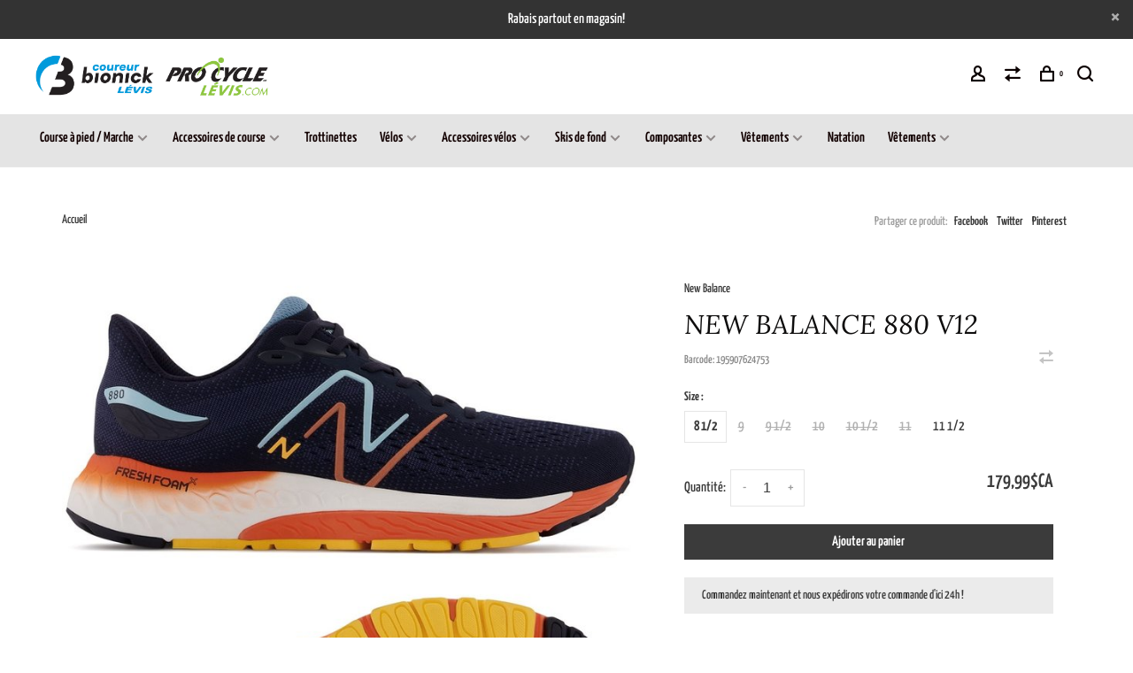

--- FILE ---
content_type: text/html;charset=utf-8
request_url: https://www.procycle-levis.com/new-balance-880-v12.html
body_size: 12887
content:
<!DOCTYPE html>
<html lang="fc">
 <head>
 
  
 <meta charset="utf-8"/>
<!-- [START] 'blocks/head.rain' -->
<!--

  (c) 2008-2026 Lightspeed Netherlands B.V.
  http://www.lightspeedhq.com
  Generated: 31-01-2026 @ 19:56:10

-->
<link rel="canonical" href="https://www.procycle-levis.com/new-balance-880-v12.html"/>
<link rel="alternate" href="https://www.procycle-levis.com/index.rss" type="application/rss+xml" title="Nouveaux produits"/>
<meta name="robots" content="noodp,noydir"/>
<meta property="og:url" content="https://www.procycle-levis.com/new-balance-880-v12.html?source=facebook"/>
<meta property="og:site_name" content="Procycle Lévis - Coureur Bionick Lévis"/>
<meta property="og:title" content="New Balance New Balance 880 V12"/>
<meta property="og:image" content="https://cdn.shoplightspeed.com/shops/642515/files/47218089/new-balance-new-balance-880-v12.jpg"/>
<!--[if lt IE 9]>
<script src="https://cdn.shoplightspeed.com/assets/html5shiv.js?2025-02-20"></script>
<![endif]-->
<!-- [END] 'blocks/head.rain' -->
  
  
  
  <meta property="og:title" content="New Balance 880 V12"/>
 <meta property="og:image" content="https://cdn.shoplightspeed.com/shops/642515/files/47218089/image.jpg"/> <meta property="og:url" content="https://www.procycle-levis.com/new-balance-880-v12.html"/>
  <meta property="product:brand" content="New Balance"> <meta property="product:availability" content="in stock"> <meta property="product:condition" content="new">
 <meta property="product:price:amount" content="179.99">
 <meta property="product:price:currency" content="CAD">
   <title>New Balance New Balance 880 V12 - Procycle Lévis - Coureur Bionick Lévis</title>
 <meta name="description" content="" />
 <meta name="keywords" content="New, Balance, New, Balance, 880, V12" />
 <meta http-equiv="X-UA-Compatible" content="ie=edge">
 <meta name="apple-mobile-web-app-capable" content="yes">
 <meta name="apple-mobile-web-app-status-bar-style" content="black">
 <meta name="viewport" content="width=device-width, initial-scale=1, maximum-scale=1, user-scalable=0"/>
 
  <link rel="shortcut icon" href="https://cdn.shoplightspeed.com/shops/642515/themes/9682/assets/favicon.ico?20251124200233" type="image/x-icon" />
 
 <link rel="preconnect" href="https://fonts.bunny.net">
<link href='//fonts.bunny.net/css?family=Yanone%20Kaffeesatz:400,400i,300,500,600,700,700i,800,900|Lora:400,400i,300,500,600,700,700i,800,900&display=swap' rel='stylesheet' type='text/css'>
   
 <link rel="preload" as="font" type="font/woff2" crossorigin href="https://cdn.shoplightspeed.com/shops/642515/themes/9682/assets/nucleo-mini.woff2?2026012223281720201228154125"/>
 
 <link rel='preload' as='style' href="https://cdn.shoplightspeed.com/assets/gui-2-0.css?2025-02-20" />
 <link rel="stylesheet" href="https://cdn.shoplightspeed.com/assets/gui-2-0.css?2025-02-20" />
 
 <link rel='preload' as='style' href="https://cdn.shoplightspeed.com/assets/gui-responsive-2-0.css?2025-02-20" /> 
 <link rel="stylesheet" href="https://cdn.shoplightspeed.com/assets/gui-responsive-2-0.css?2025-02-20" /> 
 
 <link rel="preload" as="style" href="https://cdn.shoplightspeed.com/shops/642515/themes/9682/assets/style.css?2026012223281720201228154125">
 <link rel="stylesheet" href="https://cdn.shoplightspeed.com/shops/642515/themes/9682/assets/style.css?2026012223281720201228154125">
 
 <link rel="preload" as="style" href="https://cdn.shoplightspeed.com/shops/642515/themes/9682/assets/settings.css?2026012223281720201228154125">
 <link rel="stylesheet" href="https://cdn.shoplightspeed.com/shops/642515/themes/9682/assets/settings.css?2026012223281720201228154125" />
 
 <link rel="preload" as="style" href="https://cdn.shoplightspeed.com/shops/642515/themes/9682/assets/custom.css?2026012223281720201228154125">
 <link rel="stylesheet" href="https://cdn.shoplightspeed.com/shops/642515/themes/9682/assets/custom.css?2026012223281720201228154125" />
 
 <link rel="preload" as="script" href="//ajax.googleapis.com/ajax/libs/jquery/3.0.0/jquery.min.js">
 <script src="//ajax.googleapis.com/ajax/libs/jquery/3.0.0/jquery.min.js"></script>
 <script>
 	if( !window.jQuery ) document.write('<script src="https://cdn.shoplightspeed.com/shops/642515/themes/9682/assets/jquery-3.0.0.min.js?2026012223281720201228154125"><\/script>');
 </script>
 
 <link rel="preload" as="script" href="//cdn.jsdelivr.net/npm/js-cookie@2/src/js.cookie.min.js">
 <script src="//cdn.jsdelivr.net/npm/js-cookie@2/src/js.cookie.min.js"></script>
 
 <link rel="preload" as="script" href="https://cdn.shoplightspeed.com/assets/gui.js?2025-02-20">
 <script src="https://cdn.shoplightspeed.com/assets/gui.js?2025-02-20"></script>
 
 <link rel="preload" as="script" href="https://cdn.shoplightspeed.com/assets/gui-responsive-2-0.js?2025-02-20">
 <script src="https://cdn.shoplightspeed.com/assets/gui-responsive-2-0.js?2025-02-20"></script>
 
 <link rel="preload" as="script" href="https://cdn.shoplightspeed.com/shops/642515/themes/9682/assets/scripts-min.js?2026012223281720201228154125">
 <script src="https://cdn.shoplightspeed.com/shops/642515/themes/9682/assets/scripts-min.js?2026012223281720201228154125"></script>
 
 <link rel="preconnect" href="https://ajax.googleapis.com">
		<link rel="preconnect" href="https://cdn.webshopapp.com/">
		<link rel="preconnect" href="https://cdn.webshopapp.com/">	
		<link rel="preconnect" href="https://fonts.googleapis.com">
		<link rel="preconnect" href="https://fonts.gstatic.com" crossorigin>
		<link rel="dns-prefetch" href="https://ajax.googleapis.com">
		<link rel="dns-prefetch" href="https://cdn.webshopapp.com/">
		<link rel="dns-prefetch" href="https://cdn.webshopapp.com/">	
		<link rel="dns-prefetch" href="https://fonts.googleapis.com">
		<link rel="dns-prefetch" href="https://fonts.gstatic.com" crossorigin>
 
    
  
  
 </head>
 <body class=" site-width-medium product-images-format-square title-mode-centered product-title-mode-left price-per-unit page-new-balance-new-balance-880-v12">
 
  
 <div class="page-content">
 
       
   	
    
     			  			    
     
     
 <script>
 var product_image_size = '526x526x1',
 product_image_size_mobile = '330x330x1',
 product_image_thumb = '132x132x1',
 product_in_stock_label = 'En stock',
 product_backorder_label = 'Livraison différée',
 		product_out_of_stock_label = 'En rupture de stock',
 product_multiple_variant_label = 'View all product options',
 show_variant_picker = 1,
 display_variant_picker_on = 'all',
 show_newsletter_promo_popup = 0,
 newsletter_promo_delay = '10000',
 newsletter_promo_hide_until = '7',
 notification_bar_hide_until = '0',
 		currency_format = 'C$',
   shop_lang = 'fc',
 number_format = '0,0.00',
 		shop_url = 'https://www.procycle-levis.com/',
 shop_id = '642515',
 	readmore = 'Lire plus';
 	search_url = "https://www.procycle-levis.com/search/",
  static_url = 'https://cdn.shoplightspeed.com/shops/642515/',
 search_empty = 'Aucun produit n’a été trouvé',
 view_all_results = 'Afficher tous les résultats',
 	priceStatus = 'enabled',
     mobileDevice = false;
 	</script>
			
 
<div class="mobile-nav-overlay"></div>

	<div class="top-bar top-bar-closeable" style="display: none;">Rabais partout en magasin!<a href="#" class="close-top-bar"><span class="nc-icon-mini ui-2_small-remove"></span></a></div>

<div class="header-wrapper">
<div class="header-sticky-placeholder"></div>

<header class="site-header site-header-lg mega-menu-header menu-bottom-layout header-sticky has-search-bar">
  <div class="site-header-main-wrapper">
    
    <a href="https://www.procycle-levis.com/" class="logo logo-lg ">
              <img src="https://cdn.shoplightspeed.com/shops/642515/themes/9682/v/336463/assets/logo.png?20210923202509" alt="Procycle Lévis - Coureur Bionick Lévis" class="logo-image">
                </a>

        
    
    <nav class="secondary-nav nav-style">
      <ul>
        
                
        
        
                 
        
        <li class="menu-item-desktop-only menu-item-account">
                    <a href="#" title="Compte" data-featherlight="#loginModal" data-featherlight-variant="featherlight-login"><span class="nc-icon-mini users_single-body"></span></a>
                  </li>

        
                <li class="hidden-xs menu-item-compare">
          <a href="https://www.procycle-levis.com/compare/" title="Comparer"><span class="nc-icon-mini arrows-1_direction-56"></span></a>
        </li>
        
        <li>
          <a href="#" title="Panier" class="cart-trigger"><span class="nc-icon-mini shopping_bag-20"></span><sup>0</sup></a>
        </li>

                	            <li class="search-trigger-item">
              <a href="#" title="Rechercher" class="search-trigger"><span class="nc-icon-mini ui-1_zoom"></span></a>
            </li>
        	                
      </ul>
      
                  <div class="search-header search-header-collapse">
        <form action="https://www.procycle-levis.com/search/" method="get" id="searchForm" class="ajax-enabled">
          <input type="text" name="q" autocomplete="off" value="" placeholder="Rechercher un produit">
          <a href="#" class="button button-sm" onclick="$('#searchForm').submit()"><span class="nc-icon-mini ui-1_zoom"></span><span class="nc-icon-mini loader_circle-04 spin"></span></a>
          <a href="#" class="search-close" title="Fermer"><span class="nc-icon-mini ui-1_simple-remove"></span></a>
          <div class="search-results"></div>
        </form>
      </div>
            
      <a class="burger" title="Menu">
        <span></span>
      </a>

    </nav>
  </div>
  
    	<div class="main-nav-wrapper">
      <nav class="main-nav nav-style">
  <ul>

        	
    
                  <li class="menu-item-category-3143790 has-child">
        <a href="https://www.procycle-levis.com/course-a-pied-marche/">Course à pied / Marche </a>
        <button class="mobile-menu-subopen"><span class="nc-icon-mini arrows-3_small-down"></span></button>                <ul class="">
                                <li class="subsubitem has-child">
              <a class="underline-hover" href="https://www.procycle-levis.com/course-a-pied-marche/homme/" title="Homme ">Homme </a>
              <button class="mobile-menu-subopen"><span class="nc-icon-mini arrows-3_small-down"></span></button>                            <ul class="">
                                  <li class="subsubitem">
                    <a class="underline-hover" href="https://www.procycle-levis.com/course-a-pied-marche/homme/chaussures-sentier/" title="Chaussures Sentier">Chaussures Sentier</a>
                  </li>
                                  <li class="subsubitem">
                    <a class="underline-hover" href="https://www.procycle-levis.com/course-a-pied-marche/homme/chaussures-route/" title="Chaussures Route ">Chaussures Route </a>
                  </li>
                                  <li class="subsubitem">
                    <a class="underline-hover" href="https://www.procycle-levis.com/course-a-pied-marche/homme/chaussures-hiver/" title="Chaussures Hiver ">Chaussures Hiver </a>
                  </li>
                              </ul>
                          </li>
                      <li class="subsubitem has-child">
              <a class="underline-hover" href="https://www.procycle-levis.com/course-a-pied-marche/femme/" title="Femme">Femme</a>
              <button class="mobile-menu-subopen"><span class="nc-icon-mini arrows-3_small-down"></span></button>                            <ul class="">
                                  <li class="subsubitem">
                    <a class="underline-hover" href="https://www.procycle-levis.com/course-a-pied-marche/femme/chaussures-sentier/" title="Chaussures Sentier ">Chaussures Sentier </a>
                  </li>
                                  <li class="subsubitem">
                    <a class="underline-hover" href="https://www.procycle-levis.com/course-a-pied-marche/femme/chaussures-route/" title="Chaussures Route ">Chaussures Route </a>
                  </li>
                                  <li class="subsubitem">
                    <a class="underline-hover" href="https://www.procycle-levis.com/course-a-pied-marche/femme/chaussures-hiver/" title="Chaussures Hiver ">Chaussures Hiver </a>
                  </li>
                              </ul>
                          </li>
                  </ul>
              </li>
            <li class="menu-item-category-2623910 has-child">
        <a href="https://www.procycle-levis.com/accessoires-de-course/">Accessoires de course</a>
        <button class="mobile-menu-subopen"><span class="nc-icon-mini arrows-3_small-down"></span></button>                <ul class="">
                                <li class="subsubitem">
              <a class="underline-hover" href="https://www.procycle-levis.com/accessoires-de-course/montres/" title="Montres">Montres</a>
                                        </li>
                      <li class="subsubitem">
              <a class="underline-hover" href="https://www.procycle-levis.com/accessoires-de-course/semelles-a-crampons/" title="Semelles à crampons">Semelles à crampons</a>
                                        </li>
                      <li class="subsubitem">
              <a class="underline-hover" href="https://www.procycle-levis.com/accessoires-de-course/veste-dhydratation/" title="Veste d&#039;hydratation">Veste d&#039;hydratation</a>
                                        </li>
                      <li class="subsubitem">
              <a class="underline-hover" href="https://www.procycle-levis.com/accessoires-de-course/support-telephone/" title="Support téléphone">Support téléphone</a>
                                        </li>
                      <li class="subsubitem">
              <a class="underline-hover" href="https://www.procycle-levis.com/accessoires-de-course/canicross/" title="Canicross">Canicross</a>
                                        </li>
                  </ul>
              </li>
            <li class="menu-item-category-3354566">
        <a href="https://www.procycle-levis.com/trottinettes/">Trottinettes</a>
                      </li>
            <li class="menu-item-category-2580936 has-child">
        <a href="https://www.procycle-levis.com/velos/">Vélos</a>
        <button class="mobile-menu-subopen"><span class="nc-icon-mini arrows-3_small-down"></span></button>                <ul class="">
                                <li class="subsubitem has-child">
              <a class="underline-hover" href="https://www.procycle-levis.com/velos/velos-electrique/" title="Vélos Électrique">Vélos Électrique</a>
              <button class="mobile-menu-subopen"><span class="nc-icon-mini arrows-3_small-down"></span></button>                            <ul class="">
                                  <li class="subsubitem">
                    <a class="underline-hover" href="https://www.procycle-levis.com/velos/velos-electrique/moteur-roue/" title="Moteur roue">Moteur roue</a>
                  </li>
                                  <li class="subsubitem">
                    <a class="underline-hover" href="https://www.procycle-levis.com/velos/velos-electrique/moteur-au-pedalier/" title="Moteur au pédalier">Moteur au pédalier</a>
                  </li>
                              </ul>
                          </li>
                      <li class="subsubitem">
              <a class="underline-hover" href="https://www.procycle-levis.com/velos/fatbikes/" title="Fatbikes">Fatbikes</a>
                                        </li>
                      <li class="subsubitem">
              <a class="underline-hover" href="https://www.procycle-levis.com/velos/hybride/" title="Hybride">Hybride</a>
                                        </li>
                      <li class="subsubitem has-child">
              <a class="underline-hover" href="https://www.procycle-levis.com/velos/route/" title="Route">Route</a>
              <button class="mobile-menu-subopen"><span class="nc-icon-mini arrows-3_small-down"></span></button>                            <ul class="">
                                  <li class="subsubitem">
                    <a class="underline-hover" href="https://www.procycle-levis.com/velos/route/endurance/" title="Endurance">Endurance</a>
                  </li>
                                  <li class="subsubitem">
                    <a class="underline-hover" href="https://www.procycle-levis.com/velos/route/performance/" title="Performance">Performance</a>
                  </li>
                                  <li class="subsubitem">
                    <a class="underline-hover" href="https://www.procycle-levis.com/velos/route/gravel-cyclocross/" title="Gravel / Cyclocross">Gravel / Cyclocross</a>
                  </li>
                                  <li class="subsubitem">
                    <a class="underline-hover" href="https://www.procycle-levis.com/velos/route/cyclotourisme/" title="Cyclotourisme">Cyclotourisme</a>
                  </li>
                              </ul>
                          </li>
                      <li class="subsubitem has-child">
              <a class="underline-hover" href="https://www.procycle-levis.com/velos/montagne/" title="Montagne">Montagne</a>
              <button class="mobile-menu-subopen"><span class="nc-icon-mini arrows-3_small-down"></span></button>                            <ul class="">
                                  <li class="subsubitem">
                    <a class="underline-hover" href="https://www.procycle-levis.com/velos/montagne/trail/" title="Trail">Trail</a>
                  </li>
                                  <li class="subsubitem">
                    <a class="underline-hover" href="https://www.procycle-levis.com/velos/montagne/enduro/" title="Enduro">Enduro</a>
                  </li>
                                  <li class="subsubitem">
                    <a class="underline-hover" href="https://www.procycle-levis.com/velos/montagne/double-suspensions/" title="Double Suspensions">Double Suspensions</a>
                  </li>
                                  <li class="subsubitem">
                    <a class="underline-hover" href="https://www.procycle-levis.com/velos/montagne/electrique/" title="Électrique">Électrique</a>
                  </li>
                              </ul>
                          </li>
                      <li class="subsubitem">
              <a class="underline-hover" href="https://www.procycle-levis.com/velos/bmx/" title="BMX">BMX</a>
                                        </li>
                      <li class="subsubitem has-child">
              <a class="underline-hover" href="https://www.procycle-levis.com/velos/enfants/" title="Enfants">Enfants</a>
              <button class="mobile-menu-subopen"><span class="nc-icon-mini arrows-3_small-down"></span></button>                            <ul class="">
                                  <li class="subsubitem">
                    <a class="underline-hover" href="https://www.procycle-levis.com/velos/enfants/10-po-12-po-trotter-sans-pedales/" title="10 po - 12 po (Trotter, sans pédales)">10 po - 12 po (Trotter, sans pédales)</a>
                  </li>
                                  <li class="subsubitem">
                    <a class="underline-hover" href="https://www.procycle-levis.com/velos/enfants/12-po-14-po-2-3-ans/" title="12 po &amp; 14 po (2-3 ans)">12 po &amp; 14 po (2-3 ans)</a>
                  </li>
                                  <li class="subsubitem">
                    <a class="underline-hover" href="https://www.procycle-levis.com/velos/enfants/16-po-4-6-ans/" title="16 po (4-6 ans)">16 po (4-6 ans)</a>
                  </li>
                                  <li class="subsubitem">
                    <a class="underline-hover" href="https://www.procycle-levis.com/velos/enfants/20-po-5-8-ans/" title="20 po (5-8 ans)">20 po (5-8 ans)</a>
                  </li>
                                  <li class="subsubitem">
                    <a class="underline-hover" href="https://www.procycle-levis.com/velos/enfants/24-po-8-11ans/" title="24 po (8-11ans)">24 po (8-11ans)</a>
                  </li>
                                  <li class="subsubitem">
                    <a class="underline-hover" href="https://www.procycle-levis.com/velos/enfants/26-po-10-14ans/" title="26 po (10-14ans)">26 po (10-14ans)</a>
                  </li>
                              </ul>
                          </li>
                      <li class="subsubitem has-child">
              <a class="underline-hover" href="https://www.procycle-levis.com/velos/usage/" title="Usagé">Usagé</a>
              <button class="mobile-menu-subopen"><span class="nc-icon-mini arrows-3_small-down"></span></button>                            <ul class="">
                                  <li class="subsubitem">
                    <a class="underline-hover" href="https://www.procycle-levis.com/velos/usage/enfant/" title="Enfant">Enfant</a>
                  </li>
                              </ul>
                          </li>
                      <li class="subsubitem">
              <a class="underline-hover" href="https://www.procycle-levis.com/velos/tricycle/" title="Tricycle">Tricycle</a>
                                        </li>
                  </ul>
              </li>
            <li class="menu-item-category-3218029 has-child">
        <a href="https://www.procycle-levis.com/accessoires-velos/">Accessoires vélos</a>
        <button class="mobile-menu-subopen"><span class="nc-icon-mini arrows-3_small-down"></span></button>                <ul class="">
                                <li class="subsubitem">
              <a class="underline-hover" href="https://www.procycle-levis.com/accessoires-velos/entreposage/" title="Entreposage">Entreposage</a>
                                        </li>
                      <li class="subsubitem">
              <a class="underline-hover" href="https://www.procycle-levis.com/accessoires-velos/protections-pour-cyclistes/" title="Protections pour cyclistes">Protections pour cyclistes</a>
                                        </li>
                      <li class="subsubitem has-child">
              <a class="underline-hover" href="https://www.procycle-levis.com/accessoires-velos/porte-velos-voiture/" title="Porte-vélos voiture">Porte-vélos voiture</a>
              <button class="mobile-menu-subopen"><span class="nc-icon-mini arrows-3_small-down"></span></button>                            <ul class="">
                                  <li class="subsubitem">
                    <a class="underline-hover" href="https://www.procycle-levis.com/accessoires-velos/porte-velos-voiture/sur-attache-remorque/" title="Sur attache-remorque">Sur attache-remorque</a>
                  </li>
                                  <li class="subsubitem">
                    <a class="underline-hover" href="https://www.procycle-levis.com/accessoires-velos/porte-velos-voiture/sur-toit/" title="Sur toit">Sur toit</a>
                  </li>
                                  <li class="subsubitem">
                    <a class="underline-hover" href="https://www.procycle-levis.com/accessoires-velos/porte-velos-voiture/sur-le-coffre/" title="Sur le coffre ">Sur le coffre </a>
                  </li>
                                  <li class="subsubitem">
                    <a class="underline-hover" href="https://www.procycle-levis.com/accessoires-velos/porte-velos-voiture/pieces-accessoires/" title="Pièces / accessoires">Pièces / accessoires</a>
                  </li>
                                  <li class="subsubitem">
                    <a class="underline-hover" href="https://www.procycle-levis.com/accessoires-velos/porte-velos-voiture/boite-de-camion/" title="Boite de camion">Boite de camion</a>
                  </li>
                              </ul>
                          </li>
                      <li class="subsubitem has-child">
              <a class="underline-hover" href="https://www.procycle-levis.com/accessoires-velos/bases-dentrainement/" title="Bases d&#039;entrainement">Bases d&#039;entrainement</a>
              <button class="mobile-menu-subopen"><span class="nc-icon-mini arrows-3_small-down"></span></button>                            <ul class="">
                                  <li class="subsubitem">
                    <a class="underline-hover" href="https://www.procycle-levis.com/accessoires-velos/bases-dentrainement/pieces-accessoires/" title="Pièces / Accessoires">Pièces / Accessoires</a>
                  </li>
                                  <li class="subsubitem">
                    <a class="underline-hover" href="https://www.procycle-levis.com/accessoires-velos/bases-dentrainement/bases-interactive-smart/" title="Bases Interactive / Smart">Bases Interactive / Smart</a>
                  </li>
                                  <li class="subsubitem">
                    <a class="underline-hover" href="https://www.procycle-levis.com/accessoires-velos/bases-dentrainement/bases-normale/" title="Bases normale">Bases normale</a>
                  </li>
                              </ul>
                          </li>
                      <li class="subsubitem has-child">
              <a class="underline-hover" href="https://www.procycle-levis.com/accessoires-velos/bequilles/" title="Béquilles">Béquilles</a>
              <button class="mobile-menu-subopen"><span class="nc-icon-mini arrows-3_small-down"></span></button>                            <ul class="">
                                  <li class="subsubitem">
                    <a class="underline-hover" href="https://www.procycle-levis.com/accessoires-velos/bequilles/16/" title="16">16</a>
                  </li>
                                  <li class="subsubitem">
                    <a class="underline-hover" href="https://www.procycle-levis.com/accessoires-velos/bequilles/20/" title="20">20</a>
                  </li>
                                  <li class="subsubitem">
                    <a class="underline-hover" href="https://www.procycle-levis.com/accessoires-velos/bequilles/24/" title="24">24</a>
                  </li>
                                  <li class="subsubitem">
                    <a class="underline-hover" href="https://www.procycle-levis.com/accessoires-velos/bequilles/centrales/" title="Centrales">Centrales</a>
                  </li>
                                  <li class="subsubitem">
                    <a class="underline-hover" href="https://www.procycle-levis.com/accessoires-velos/bequilles/ajustable-au-cadre/" title="Ajustable au cadre">Ajustable au cadre</a>
                  </li>
                              </ul>
                          </li>
                      <li class="subsubitem has-child">
              <a class="underline-hover" href="https://www.procycle-levis.com/accessoires-velos/bidons-et-porte-bidons/" title="Bidons et porte-bidons">Bidons et porte-bidons</a>
              <button class="mobile-menu-subopen"><span class="nc-icon-mini arrows-3_small-down"></span></button>                            <ul class="">
                                  <li class="subsubitem">
                    <a class="underline-hover" href="https://www.procycle-levis.com/accessoires-velos/bidons-et-porte-bidons/bidons/" title="Bidons">Bidons</a>
                  </li>
                                  <li class="subsubitem">
                    <a class="underline-hover" href="https://www.procycle-levis.com/accessoires-velos/bidons-et-porte-bidons/porte-bidons/" title="Porte-bidons">Porte-bidons</a>
                  </li>
                              </ul>
                          </li>
                      <li class="subsubitem">
              <a class="underline-hover" href="https://www.procycle-levis.com/accessoires-velos/cadenas/" title="Cadenas">Cadenas</a>
                                        </li>
                      <li class="subsubitem has-child">
              <a class="underline-hover" href="https://www.procycle-levis.com/accessoires-velos/casques/" title="Casques">Casques</a>
              <button class="mobile-menu-subopen"><span class="nc-icon-mini arrows-3_small-down"></span></button>                            <ul class="">
                                  <li class="subsubitem">
                    <a class="underline-hover" href="https://www.procycle-levis.com/accessoires-velos/casques/enfants/" title="Enfants">Enfants</a>
                  </li>
                                  <li class="subsubitem">
                    <a class="underline-hover" href="https://www.procycle-levis.com/accessoires-velos/casques/montagne-hybride/" title="Montagne/Hybride">Montagne/Hybride</a>
                  </li>
                                  <li class="subsubitem">
                    <a class="underline-hover" href="https://www.procycle-levis.com/accessoires-velos/casques/route/" title="Route">Route</a>
                  </li>
                                  <li class="subsubitem">
                    <a class="underline-hover" href="https://www.procycle-levis.com/accessoires-velos/casques/bmx/" title="BMX">BMX</a>
                  </li>
                                  <li class="subsubitem">
                    <a class="underline-hover" href="https://www.procycle-levis.com/accessoires-velos/casques/full-face/" title="Full Face">Full Face</a>
                  </li>
                              </ul>
                          </li>
                      <li class="subsubitem">
              <a class="underline-hover" href="https://www.procycle-levis.com/accessoires-velos/clochettes-klaxons/" title="Clochettes / Klaxons">Clochettes / Klaxons</a>
                                        </li>
                      <li class="subsubitem">
              <a class="underline-hover" href="https://www.procycle-levis.com/accessoires-velos/crochets-entreposage/" title="Crochets / entreposage">Crochets / entreposage</a>
                                        </li>
                      <li class="subsubitem">
              <a class="underline-hover" href="https://www.procycle-levis.com/accessoires-velos/ecouteurs/" title="Écouteurs">Écouteurs</a>
                                        </li>
                      <li class="subsubitem">
              <a class="underline-hover" href="https://www.procycle-levis.com/accessoires-velos/equipements-reflect/" title="Équipements réfléct.">Équipements réfléct.</a>
                                        </li>
                      <li class="subsubitem">
              <a class="underline-hover" href="https://www.procycle-levis.com/accessoires-velos/gardes-boues/" title="Gardes-boues">Gardes-boues</a>
                                        </li>
                      <li class="subsubitem">
              <a class="underline-hover" href="https://www.procycle-levis.com/accessoires-velos/lumieres/" title="Lumières">Lumières</a>
                                        </li>
                      <li class="subsubitem">
              <a class="underline-hover" href="https://www.procycle-levis.com/accessoires-velos/miroirs/" title="Miroirs">Miroirs</a>
                                        </li>
                      <li class="subsubitem">
              <a class="underline-hover" href="https://www.procycle-levis.com/accessoires-velos/nutrition/" title="Nutrition">Nutrition</a>
                                        </li>
                      <li class="subsubitem has-child">
              <a class="underline-hover" href="https://www.procycle-levis.com/accessoires-velos/odometres-et-gps/" title="Odomètres et GPS">Odomètres et GPS</a>
              <button class="mobile-menu-subopen"><span class="nc-icon-mini arrows-3_small-down"></span></button>                            <ul class="">
                                  <li class="subsubitem">
                    <a class="underline-hover" href="https://www.procycle-levis.com/accessoires-velos/odometres-et-gps/odometres/" title="Odomètres">Odomètres</a>
                  </li>
                                  <li class="subsubitem">
                    <a class="underline-hover" href="https://www.procycle-levis.com/accessoires-velos/odometres-et-gps/gps/" title="GPS">GPS</a>
                  </li>
                                  <li class="subsubitem">
                    <a class="underline-hover" href="https://www.procycle-levis.com/accessoires-velos/odometres-et-gps/piles-et-batteries/" title="Piles et batteries">Piles et batteries</a>
                  </li>
                              </ul>
                          </li>
                      <li class="subsubitem has-child">
              <a class="underline-hover" href="https://www.procycle-levis.com/accessoires-velos/outils/" title="Outils">Outils</a>
              <button class="mobile-menu-subopen"><span class="nc-icon-mini arrows-3_small-down"></span></button>                            <ul class="">
                                  <li class="subsubitem">
                    <a class="underline-hover" href="https://www.procycle-levis.com/accessoires-velos/outils/outils-chaine/" title="Outils Chaine">Outils Chaine</a>
                  </li>
                                  <li class="subsubitem">
                    <a class="underline-hover" href="https://www.procycle-levis.com/accessoires-velos/outils/outils-pedalier/" title="Outils pédalier">Outils pédalier</a>
                  </li>
                                  <li class="subsubitem">
                    <a class="underline-hover" href="https://www.procycle-levis.com/accessoires-velos/outils/outils-roues/" title="Outils roues">Outils roues</a>
                  </li>
                                  <li class="subsubitem">
                    <a class="underline-hover" href="https://www.procycle-levis.com/accessoires-velos/outils/huile-et-degraisseurs/" title="Huile et dégraisseurs">Huile et dégraisseurs</a>
                  </li>
                                  <li class="subsubitem">
                    <a class="underline-hover" href="https://www.procycle-levis.com/accessoires-velos/outils/multi-tools/" title="Multi-tools">Multi-tools</a>
                  </li>
                                  <li class="subsubitem">
                    <a class="underline-hover" href="https://www.procycle-levis.com/accessoires-velos/outils/outils-cassettes-roue-libre/" title="Outils Cassettes / Roue libre">Outils Cassettes / Roue libre</a>
                  </li>
                                  <li class="subsubitem">
                    <a class="underline-hover" href="https://www.procycle-levis.com/accessoires-velos/outils/outils-pneus-tubes/" title="Outils pneus / tubes">Outils pneus / tubes</a>
                  </li>
                                  <li class="subsubitem">
                    <a class="underline-hover" href="https://www.procycle-levis.com/accessoires-velos/outils/pieds-de-reparation/" title="Pieds de réparation">Pieds de réparation</a>
                  </li>
                                  <li class="subsubitem">
                    <a class="underline-hover" href="https://www.procycle-levis.com/accessoires-velos/outils/outils-de-nettoyage/" title="Outils de nettoyage">Outils de nettoyage</a>
                  </li>
                              </ul>
                          </li>
                      <li class="subsubitem">
              <a class="underline-hover" href="https://www.procycle-levis.com/accessoires-velos/paniers/" title="Paniers">Paniers</a>
                                        </li>
                      <li class="subsubitem">
              <a class="underline-hover" href="https://www.procycle-levis.com/accessoires-velos/porte-bagages/" title="Porte-bagages">Porte-bagages</a>
                                        </li>
                      <li class="subsubitem has-child">
              <a class="underline-hover" href="https://www.procycle-levis.com/accessoires-velos/pompe-co2-manometres/" title="Pompe / Co2 / Manomètres">Pompe / Co2 / Manomètres</a>
              <button class="mobile-menu-subopen"><span class="nc-icon-mini arrows-3_small-down"></span></button>                            <ul class="">
                                  <li class="subsubitem">
                    <a class="underline-hover" href="https://www.procycle-levis.com/accessoires-velos/pompe-co2-manometres/pompes-au-cadre/" title="Pompes au cadre">Pompes au cadre</a>
                  </li>
                                  <li class="subsubitem">
                    <a class="underline-hover" href="https://www.procycle-levis.com/accessoires-velos/pompe-co2-manometres/pompes-a-pied/" title="Pompes à pied">Pompes à pied</a>
                  </li>
                                  <li class="subsubitem">
                    <a class="underline-hover" href="https://www.procycle-levis.com/accessoires-velos/pompe-co2-manometres/systeme-co2/" title="Système Co2">Système Co2</a>
                  </li>
                                  <li class="subsubitem">
                    <a class="underline-hover" href="https://www.procycle-levis.com/accessoires-velos/pompe-co2-manometres/manometres/" title="Manomètres">Manomètres</a>
                  </li>
                                  <li class="subsubitem">
                    <a class="underline-hover" href="https://www.procycle-levis.com/accessoires-velos/pompe-co2-manometres/pompe-pour-amortisseur/" title="Pompe pour amortisseur">Pompe pour amortisseur</a>
                  </li>
                              </ul>
                          </li>
                      <li class="subsubitem">
              <a class="underline-hover" href="https://www.procycle-levis.com/accessoires-velos/protections-du-velo/" title="Protections du vélo">Protections du vélo</a>
                                        </li>
                      <li class="subsubitem has-child">
              <a class="underline-hover" href="https://www.procycle-levis.com/accessoires-velos/remorques-et-barre/" title="Remorques et barre">Remorques et barre</a>
              <button class="mobile-menu-subopen"><span class="nc-icon-mini arrows-3_small-down"></span></button>                            <ul class="">
                                  <li class="subsubitem">
                    <a class="underline-hover" href="https://www.procycle-levis.com/accessoires-velos/remorques-et-barre/barre-tandem/" title="Barre tandem">Barre tandem</a>
                  </li>
                                  <li class="subsubitem">
                    <a class="underline-hover" href="https://www.procycle-levis.com/accessoires-velos/remorques-et-barre/remorque/" title="Remorque">Remorque</a>
                  </li>
                                  <li class="subsubitem">
                    <a class="underline-hover" href="https://www.procycle-levis.com/accessoires-velos/remorques-et-barre/demi-velo/" title="Demi-vélo">Demi-vélo</a>
                  </li>
                                  <li class="subsubitem">
                    <a class="underline-hover" href="https://www.procycle-levis.com/accessoires-velos/remorques-et-barre/attache-a-velo-pour-chien/" title="Attache à vélo pour chien">Attache à vélo pour chien</a>
                  </li>
                                  <li class="subsubitem">
                    <a class="underline-hover" href="https://www.procycle-levis.com/accessoires-velos/remorques-et-barre/barre-dentrainement-pour-velo-enfant/" title="Barre d&#039;entraînement pour vélo enfant">Barre d&#039;entraînement pour vélo enfant</a>
                  </li>
                              </ul>
                          </li>
                      <li class="subsubitem has-child">
              <a class="underline-hover" href="https://www.procycle-levis.com/accessoires-velos/sacs-et-sacoches/" title="Sacs et sacoches">Sacs et sacoches</a>
              <button class="mobile-menu-subopen"><span class="nc-icon-mini arrows-3_small-down"></span></button>                            <ul class="">
                                  <li class="subsubitem">
                    <a class="underline-hover" href="https://www.procycle-levis.com/accessoires-velos/sacs-et-sacoches/sacs-de-selle/" title="Sacs de selle">Sacs de selle</a>
                  </li>
                                  <li class="subsubitem">
                    <a class="underline-hover" href="https://www.procycle-levis.com/accessoires-velos/sacs-et-sacoches/sacoches-de-cote/" title="Sacoches de côté">Sacoches de côté</a>
                  </li>
                                  <li class="subsubitem">
                    <a class="underline-hover" href="https://www.procycle-levis.com/accessoires-velos/sacs-et-sacoches/sacoches-sur-le-dessus/" title="Sacoches sur le dessus">Sacoches sur le dessus</a>
                  </li>
                                  <li class="subsubitem">
                    <a class="underline-hover" href="https://www.procycle-levis.com/accessoires-velos/sacs-et-sacoches/sac-de-guidon-et-de-cadre/" title="Sac de guidon et de cadre">Sac de guidon et de cadre</a>
                  </li>
                                  <li class="subsubitem">
                    <a class="underline-hover" href="https://www.procycle-levis.com/accessoires-velos/sacs-et-sacoches/sac-dhydratation/" title="Sac d&#039;hydratation">Sac d&#039;hydratation</a>
                  </li>
                                  <li class="subsubitem">
                    <a class="underline-hover" href="https://www.procycle-levis.com/accessoires-velos/sacs-et-sacoches/valises-de-transport/" title="Valises de transport">Valises de transport</a>
                  </li>
                              </ul>
                          </li>
                      <li class="subsubitem">
              <a class="underline-hover" href="https://www.procycle-levis.com/accessoires-velos/sieges-pour-enfant/" title="Sièges pour enfant">Sièges pour enfant</a>
                                        </li>
                      <li class="subsubitem">
              <a class="underline-hover" href="https://www.procycle-levis.com/accessoires-velos/soins-corporelles/" title="Soins corporelles">Soins corporelles</a>
                                        </li>
                  </ul>
              </li>
            <li class="menu-item-category-2605200 has-child">
        <a href="https://www.procycle-levis.com/skis-de-fond/">Skis de fond</a>
        <button class="mobile-menu-subopen"><span class="nc-icon-mini arrows-3_small-down"></span></button>                <ul class="">
                                <li class="subsubitem">
              <a class="underline-hover" href="https://www.procycle-levis.com/skis-de-fond/bottes/" title="Bottes">Bottes</a>
                                        </li>
                      <li class="subsubitem">
              <a class="underline-hover" href="https://www.procycle-levis.com/skis-de-fond/fixations/" title="Fixations">Fixations</a>
                                        </li>
                      <li class="subsubitem">
              <a class="underline-hover" href="https://www.procycle-levis.com/skis-de-fond/skis-a-peau/" title="Skis à peau">Skis à peau</a>
                                        </li>
                      <li class="subsubitem">
              <a class="underline-hover" href="https://www.procycle-levis.com/skis-de-fond/skis-skate/" title="Skis Skate">Skis Skate</a>
                                        </li>
                      <li class="subsubitem">
              <a class="underline-hover" href="https://www.procycle-levis.com/skis-de-fond/skis-ecaille/" title="Skis écaille">Skis écaille</a>
                                        </li>
                      <li class="subsubitem">
              <a class="underline-hover" href="https://www.procycle-levis.com/skis-de-fond/accessoires-ski-de-fond/" title="Accessoires ski de fond">Accessoires ski de fond</a>
                                        </li>
                      <li class="subsubitem">
              <a class="underline-hover" href="https://www.procycle-levis.com/skis-de-fond/skis-a-fartage/" title="Skis à fartage">Skis à fartage</a>
                                        </li>
                      <li class="subsubitem">
              <a class="underline-hover" href="https://www.procycle-levis.com/skis-de-fond/batons/" title="Batons">Batons</a>
                                        </li>
                  </ul>
              </li>
            <li class="menu-item-category-3211950 has-child">
        <a href="https://www.procycle-levis.com/composantes/">Composantes</a>
        <button class="mobile-menu-subopen"><span class="nc-icon-mini arrows-3_small-down"></span></button>                <ul class="">
                                <li class="subsubitem has-child">
              <a class="underline-hover" href="https://www.procycle-levis.com/composantes/cables-et-gaine-de-freins/" title="Cables et gaine de freins#">Cables et gaine de freins#</a>
              <button class="mobile-menu-subopen"><span class="nc-icon-mini arrows-3_small-down"></span></button>                            <ul class="">
                                  <li class="subsubitem">
                    <a class="underline-hover" href="https://www.procycle-levis.com/composantes/cables-et-gaine-de-freins/cables/" title="Cables">Cables</a>
                  </li>
                                  <li class="subsubitem">
                    <a class="underline-hover" href="https://www.procycle-levis.com/composantes/cables-et-gaine-de-freins/gaines/" title="Gaines">Gaines</a>
                  </li>
                                  <li class="subsubitem">
                    <a class="underline-hover" href="https://www.procycle-levis.com/composantes/cables-et-gaine-de-freins/embouts/" title="Embouts">Embouts</a>
                  </li>
                              </ul>
                          </li>
                      <li class="subsubitem has-child">
              <a class="underline-hover" href="https://www.procycle-levis.com/composantes/cables-et-gaines-de-vitesses/" title="Cables et gaines de vitesses#">Cables et gaines de vitesses#</a>
              <button class="mobile-menu-subopen"><span class="nc-icon-mini arrows-3_small-down"></span></button>                            <ul class="">
                                  <li class="subsubitem">
                    <a class="underline-hover" href="https://www.procycle-levis.com/composantes/cables-et-gaines-de-vitesses/cables/" title="Cables">Cables</a>
                  </li>
                                  <li class="subsubitem">
                    <a class="underline-hover" href="https://www.procycle-levis.com/composantes/cables-et-gaines-de-vitesses/gaines/" title="Gaines">Gaines</a>
                  </li>
                                  <li class="subsubitem">
                    <a class="underline-hover" href="https://www.procycle-levis.com/composantes/cables-et-gaines-de-vitesses/embouts/" title="Embouts">Embouts</a>
                  </li>
                              </ul>
                          </li>
                      <li class="subsubitem has-child">
              <a class="underline-hover" href="https://www.procycle-levis.com/composantes/cassettes-et-roues-libres/" title="Cassettes et roues libres#">Cassettes et roues libres#</a>
              <button class="mobile-menu-subopen"><span class="nc-icon-mini arrows-3_small-down"></span></button>                            <ul class="">
                                  <li class="subsubitem">
                    <a class="underline-hover" href="https://www.procycle-levis.com/composantes/cassettes-et-roues-libres/8-vitesses/" title="8 Vitesses">8 Vitesses</a>
                  </li>
                                  <li class="subsubitem">
                    <a class="underline-hover" href="https://www.procycle-levis.com/composantes/cassettes-et-roues-libres/7-vitesses/" title="7 Vitesses">7 Vitesses</a>
                  </li>
                                  <li class="subsubitem">
                    <a class="underline-hover" href="https://www.procycle-levis.com/composantes/cassettes-et-roues-libres/6-vitesses/" title="6 Vitesses">6 Vitesses</a>
                  </li>
                                  <li class="subsubitem">
                    <a class="underline-hover" href="https://www.procycle-levis.com/composantes/cassettes-et-roues-libres/5-vitesses/" title="5 Vitesses">5 Vitesses</a>
                  </li>
                                  <li class="subsubitem">
                    <a class="underline-hover" href="https://www.procycle-levis.com/composantes/cassettes-et-roues-libres/9-vitesses/" title="9 Vitesses">9 Vitesses</a>
                  </li>
                                  <li class="subsubitem">
                    <a class="underline-hover" href="https://www.procycle-levis.com/composantes/cassettes-et-roues-libres/10-vitesses/" title="10 Vitesses">10 Vitesses</a>
                  </li>
                                  <li class="subsubitem">
                    <a class="underline-hover" href="https://www.procycle-levis.com/composantes/cassettes-et-roues-libres/11-vitesses/" title="11 Vitesses">11 Vitesses</a>
                  </li>
                                  <li class="subsubitem">
                    <a class="underline-hover" href="https://www.procycle-levis.com/composantes/cassettes-et-roues-libres/12-vitesses/" title="12 Vitesses">12 Vitesses</a>
                  </li>
                                  <li class="subsubitem">
                    <a class="underline-hover" href="https://www.procycle-levis.com/composantes/cassettes-et-roues-libres/1-vitesses/" title="1 Vitesses">1 Vitesses</a>
                  </li>
                              </ul>
                          </li>
                      <li class="subsubitem has-child">
              <a class="underline-hover" href="https://www.procycle-levis.com/composantes/chaines/" title="Chaines#">Chaines#</a>
              <button class="mobile-menu-subopen"><span class="nc-icon-mini arrows-3_small-down"></span></button>                            <ul class="">
                                  <li class="subsubitem">
                    <a class="underline-hover" href="https://www.procycle-levis.com/composantes/chaines/6-7-8-vitesses/" title="6-7-8 vitesses">6-7-8 vitesses</a>
                  </li>
                                  <li class="subsubitem">
                    <a class="underline-hover" href="https://www.procycle-levis.com/composantes/chaines/1-vitesses/" title="1 vitesses">1 vitesses</a>
                  </li>
                                  <li class="subsubitem">
                    <a class="underline-hover" href="https://www.procycle-levis.com/composantes/chaines/9-vitesses/" title="9 vitesses">9 vitesses</a>
                  </li>
                                  <li class="subsubitem">
                    <a class="underline-hover" href="https://www.procycle-levis.com/composantes/chaines/10-vitesses/" title="10 vitesses">10 vitesses</a>
                  </li>
                                  <li class="subsubitem">
                    <a class="underline-hover" href="https://www.procycle-levis.com/composantes/chaines/11-vitesses/" title="11 vitesses">11 vitesses</a>
                  </li>
                                  <li class="subsubitem">
                    <a class="underline-hover" href="https://www.procycle-levis.com/composantes/chaines/12-vitesses/" title="12 vitesses">12 vitesses</a>
                  </li>
                                  <li class="subsubitem">
                    <a class="underline-hover" href="https://www.procycle-levis.com/composantes/chaines/maille-patente/" title="Maille-Patente">Maille-Patente</a>
                  </li>
                              </ul>
                          </li>
                      <li class="subsubitem has-child">
              <a class="underline-hover" href="https://www.procycle-levis.com/composantes/chambre-a-air/" title="Chambre à air#">Chambre à air#</a>
              <button class="mobile-menu-subopen"><span class="nc-icon-mini arrows-3_small-down"></span></button>                            <ul class="">
                                  <li class="subsubitem">
                    <a class="underline-hover" href="https://www.procycle-levis.com/composantes/chambre-a-air/accessoires-chambre-a-air/" title="Accessoires chambre à air#">Accessoires chambre à air#</a>
                  </li>
                                  <li class="subsubitem">
                    <a class="underline-hover" href="https://www.procycle-levis.com/composantes/chambre-a-air/12/" title="12">12</a>
                  </li>
                                  <li class="subsubitem">
                    <a class="underline-hover" href="https://www.procycle-levis.com/composantes/chambre-a-air/14/" title="14">14</a>
                  </li>
                                  <li class="subsubitem">
                    <a class="underline-hover" href="https://www.procycle-levis.com/composantes/chambre-a-air/16/" title="16">16</a>
                  </li>
                                  <li class="subsubitem">
                    <a class="underline-hover" href="https://www.procycle-levis.com/composantes/chambre-a-air/18/" title="18">18</a>
                  </li>
                                  <li class="subsubitem">
                    <a class="underline-hover" href="https://www.procycle-levis.com/composantes/chambre-a-air/20/" title="20">20</a>
                  </li>
                                  <li class="subsubitem">
                    <a class="underline-hover" href="https://www.procycle-levis.com/composantes/chambre-a-air/24/" title="24">24</a>
                  </li>
                                  <li class="subsubitem">
                    <a class="underline-hover" href="https://www.procycle-levis.com/composantes/chambre-a-air/26/" title="26">26</a>
                  </li>
                                  <li class="subsubitem">
                    <a class="underline-hover" href="https://www.procycle-levis.com/composantes/chambre-a-air/28-700c/" title="28 / 700C">28 / 700C</a>
                  </li>
                                  <li class="subsubitem">
                    <a class="underline-hover" href="https://www.procycle-levis.com/composantes/chambre-a-air/275/" title="27.5">27.5</a>
                  </li>
                                  <li class="subsubitem">
                    <a class="underline-hover" href="https://www.procycle-levis.com/composantes/chambre-a-air/29/" title="29">29</a>
                  </li>
                              </ul>
                          </li>
                      <li class="subsubitem has-child">
              <a class="underline-hover" href="https://www.procycle-levis.com/composantes/derailleurs/" title="Dérailleurs">Dérailleurs</a>
              <button class="mobile-menu-subopen"><span class="nc-icon-mini arrows-3_small-down"></span></button>                            <ul class="">
                                  <li class="subsubitem">
                    <a class="underline-hover" href="https://www.procycle-levis.com/composantes/derailleurs/derailleurs-arriere/" title="Dérailleurs arrière#">Dérailleurs arrière#</a>
                  </li>
                                  <li class="subsubitem">
                    <a class="underline-hover" href="https://www.procycle-levis.com/composantes/derailleurs/derailleurs-avant/" title="Dérailleurs avant#">Dérailleurs avant#</a>
                  </li>
                                  <li class="subsubitem">
                    <a class="underline-hover" href="https://www.procycle-levis.com/composantes/derailleurs/pattes-de-derailleur/" title="Pattes de dérailleur#">Pattes de dérailleur#</a>
                  </li>
                              </ul>
                          </li>
                      <li class="subsubitem has-child">
              <a class="underline-hover" href="https://www.procycle-levis.com/composantes/freins/" title="Freins#">Freins#</a>
              <button class="mobile-menu-subopen"><span class="nc-icon-mini arrows-3_small-down"></span></button>                            <ul class="">
                                  <li class="subsubitem">
                    <a class="underline-hover" href="https://www.procycle-levis.com/composantes/freins/disques/" title="Disques#">Disques#</a>
                  </li>
                              </ul>
                          </li>
                      <li class="subsubitem">
              <a class="underline-hover" href="https://www.procycle-levis.com/composantes/fourche-avant/" title="Fourche avant#">Fourche avant#</a>
                                        </li>
                      <li class="subsubitem">
              <a class="underline-hover" href="https://www.procycle-levis.com/composantes/jeu-de-direction/" title="Jeu de direction#">Jeu de direction#</a>
                                        </li>
                      <li class="subsubitem">
              <a class="underline-hover" href="https://www.procycle-levis.com/composantes/jeux-de-pedalier/" title="Jeux de pédalier#">Jeux de pédalier#</a>
                                        </li>
                      <li class="subsubitem">
              <a class="underline-hover" href="https://www.procycle-levis.com/composantes/guidon/" title="Guidon#">Guidon#</a>
                                        </li>
                      <li class="subsubitem">
              <a class="underline-hover" href="https://www.procycle-levis.com/composantes/leviers-de-freins/" title="Leviers de freins#">Leviers de freins#</a>
                                        </li>
                      <li class="subsubitem">
              <a class="underline-hover" href="https://www.procycle-levis.com/composantes/leviers-de-vitesses/" title="Leviers de vitesses#">Leviers de vitesses#</a>
                                        </li>
                      <li class="subsubitem">
              <a class="underline-hover" href="https://www.procycle-levis.com/composantes/lunettes/" title="Lunettes">Lunettes</a>
                                        </li>
                      <li class="subsubitem">
              <a class="underline-hover" href="https://www.procycle-levis.com/composantes/moyeux-cones-axes/" title="Moyeux / Cônes / Axes#">Moyeux / Cônes / Axes#</a>
                                        </li>
                      <li class="subsubitem has-child">
              <a class="underline-hover" href="https://www.procycle-levis.com/composantes/pedales-et-cale-pieds/" title="Pédales et cale-pieds">Pédales et cale-pieds</a>
              <button class="mobile-menu-subopen"><span class="nc-icon-mini arrows-3_small-down"></span></button>                            <ul class="">
                                  <li class="subsubitem">
                    <a class="underline-hover" href="https://www.procycle-levis.com/composantes/pedales-et-cale-pieds/pedales-a-clip/" title="Pédales à clip">Pédales à clip</a>
                  </li>
                                  <li class="subsubitem">
                    <a class="underline-hover" href="https://www.procycle-levis.com/composantes/pedales-et-cale-pieds/pedales-plate-forme-montagne/" title="Pédales plate-forme / Montagne">Pédales plate-forme / Montagne</a>
                  </li>
                                  <li class="subsubitem">
                    <a class="underline-hover" href="https://www.procycle-levis.com/composantes/pedales-et-cale-pieds/cale-pieds/" title="Cale-Pieds">Cale-Pieds</a>
                  </li>
                                  <li class="subsubitem">
                    <a class="underline-hover" href="https://www.procycle-levis.com/composantes/pedales-et-cale-pieds/pedales-regulieres/" title="Pédales régulières">Pédales régulières</a>
                  </li>
                                  <li class="subsubitem">
                    <a class="underline-hover" href="https://www.procycle-levis.com/composantes/pedales-et-cale-pieds/cales-fixation-clip/" title="Cales / fixation clip">Cales / fixation clip</a>
                  </li>
                              </ul>
                          </li>
                      <li class="subsubitem has-child">
              <a class="underline-hover" href="https://www.procycle-levis.com/composantes/pedaliers/" title="Pédaliers#">Pédaliers#</a>
              <button class="mobile-menu-subopen"><span class="nc-icon-mini arrows-3_small-down"></span></button>                            <ul class="">
                                  <li class="subsubitem">
                    <a class="underline-hover" href="https://www.procycle-levis.com/composantes/pedaliers/plateaux/" title="Plateaux#">Plateaux#</a>
                  </li>
                                  <li class="subsubitem">
                    <a class="underline-hover" href="https://www.procycle-levis.com/composantes/pedaliers/bras-de-pedalier/" title="Bras de pédalier#">Bras de pédalier#</a>
                  </li>
                              </ul>
                          </li>
                      <li class="subsubitem">
              <a class="underline-hover" href="https://www.procycle-levis.com/composantes/petites-roues-equilibre/" title="Petites roues équilibre">Petites roues équilibre</a>
                                        </li>
                      <li class="subsubitem has-child">
              <a class="underline-hover" href="https://www.procycle-levis.com/composantes/plaquettes-de-freins/" title="Plaquettes de freins#">Plaquettes de freins#</a>
              <button class="mobile-menu-subopen"><span class="nc-icon-mini arrows-3_small-down"></span></button>                            <ul class="">
                                  <li class="subsubitem">
                    <a class="underline-hover" href="https://www.procycle-levis.com/composantes/plaquettes-de-freins/freins-a-disque/" title="Freins à disque">Freins à disque</a>
                  </li>
                                  <li class="subsubitem">
                    <a class="underline-hover" href="https://www.procycle-levis.com/composantes/plaquettes-de-freins/freins-v-brake/" title="Freins V-Brake">Freins V-Brake</a>
                  </li>
                                  <li class="subsubitem">
                    <a class="underline-hover" href="https://www.procycle-levis.com/composantes/plaquettes-de-freins/freins-route/" title="Freins route">Freins route</a>
                  </li>
                              </ul>
                          </li>
                      <li class="subsubitem has-child">
              <a class="underline-hover" href="https://www.procycle-levis.com/composantes/pneus/" title="Pneus#">Pneus#</a>
              <button class="mobile-menu-subopen"><span class="nc-icon-mini arrows-3_small-down"></span></button>                            <ul class="">
                                  <li class="subsubitem">
                    <a class="underline-hover" href="https://www.procycle-levis.com/composantes/pneus/12/" title="12">12</a>
                  </li>
                                  <li class="subsubitem">
                    <a class="underline-hover" href="https://www.procycle-levis.com/composantes/pneus/14/" title="14">14</a>
                  </li>
                                  <li class="subsubitem">
                    <a class="underline-hover" href="https://www.procycle-levis.com/composantes/pneus/16/" title="16">16</a>
                  </li>
                                  <li class="subsubitem">
                    <a class="underline-hover" href="https://www.procycle-levis.com/composantes/pneus/18/" title="18">18</a>
                  </li>
                                  <li class="subsubitem">
                    <a class="underline-hover" href="https://www.procycle-levis.com/composantes/pneus/20/" title="20">20</a>
                  </li>
                                  <li class="subsubitem">
                    <a class="underline-hover" href="https://www.procycle-levis.com/composantes/pneus/24/" title="24">24</a>
                  </li>
                                  <li class="subsubitem">
                    <a class="underline-hover" href="https://www.procycle-levis.com/composantes/pneus/26/" title="26">26</a>
                  </li>
                                  <li class="subsubitem">
                    <a class="underline-hover" href="https://www.procycle-levis.com/composantes/pneus/28-700c/" title="28 / 700C">28 / 700C</a>
                  </li>
                                  <li class="subsubitem">
                    <a class="underline-hover" href="https://www.procycle-levis.com/composantes/pneus/275/" title="27.5">27.5</a>
                  </li>
                                  <li class="subsubitem">
                    <a class="underline-hover" href="https://www.procycle-levis.com/composantes/pneus/29/" title="29">29</a>
                  </li>
                              </ul>
                          </li>
                      <li class="subsubitem has-child">
              <a class="underline-hover" href="https://www.procycle-levis.com/composantes/poignees-et-guidolines/" title="Poignées et guidolines#">Poignées et guidolines#</a>
              <button class="mobile-menu-subopen"><span class="nc-icon-mini arrows-3_small-down"></span></button>                            <ul class="">
                                  <li class="subsubitem">
                    <a class="underline-hover" href="https://www.procycle-levis.com/composantes/poignees-et-guidolines/poignees/" title="Poignées">Poignées</a>
                  </li>
                                  <li class="subsubitem">
                    <a class="underline-hover" href="https://www.procycle-levis.com/composantes/poignees-et-guidolines/guidolines/" title="Guidolines">Guidolines</a>
                  </li>
                              </ul>
                          </li>
                      <li class="subsubitem">
              <a class="underline-hover" href="https://www.procycle-levis.com/composantes/potence/" title="Potence#">Potence#</a>
                                        </li>
                      <li class="subsubitem">
              <a class="underline-hover" href="https://www.procycle-levis.com/composantes/rayons/" title="Rayons#">Rayons#</a>
                                        </li>
                      <li class="subsubitem">
              <a class="underline-hover" href="https://www.procycle-levis.com/composantes/roues/" title="Roues#">Roues#</a>
                                        </li>
                      <li class="subsubitem has-child">
              <a class="underline-hover" href="https://www.procycle-levis.com/composantes/selle-et-couvres-selles/" title="Selle et couvres-selles">Selle et couvres-selles</a>
              <button class="mobile-menu-subopen"><span class="nc-icon-mini arrows-3_small-down"></span></button>                            <ul class="">
                                  <li class="subsubitem">
                    <a class="underline-hover" href="https://www.procycle-levis.com/composantes/selle-et-couvres-selles/selles-homme-unisexe/" title="Selles homme / Unisexe">Selles homme / Unisexe</a>
                  </li>
                                  <li class="subsubitem">
                    <a class="underline-hover" href="https://www.procycle-levis.com/composantes/selle-et-couvres-selles/selles-femme/" title="Selles femme">Selles femme</a>
                  </li>
                                  <li class="subsubitem">
                    <a class="underline-hover" href="https://www.procycle-levis.com/composantes/selle-et-couvres-selles/couvres-selles/" title="Couvres-selles">Couvres-selles</a>
                  </li>
                              </ul>
                          </li>
                      <li class="subsubitem">
              <a class="underline-hover" href="https://www.procycle-levis.com/composantes/suspensions-arriere-et-pieces/" title="Suspensions arrière et pièces#">Suspensions arrière et pièces#</a>
                                        </li>
                      <li class="subsubitem has-child">
              <a class="underline-hover" href="https://www.procycle-levis.com/composantes/systeme-de-conversion-electrique/" title="Système de conversion électrique#">Système de conversion électrique#</a>
              <button class="mobile-menu-subopen"><span class="nc-icon-mini arrows-3_small-down"></span></button>                            <ul class="">
                                  <li class="subsubitem">
                    <a class="underline-hover" href="https://www.procycle-levis.com/composantes/systeme-de-conversion-electrique/700/" title="700">700</a>
                  </li>
                                  <li class="subsubitem">
                    <a class="underline-hover" href="https://www.procycle-levis.com/composantes/systeme-de-conversion-electrique/26/" title="26">26</a>
                  </li>
                                  <li class="subsubitem">
                    <a class="underline-hover" href="https://www.procycle-levis.com/composantes/systeme-de-conversion-electrique/pieces/" title="Pièces">Pièces</a>
                  </li>
                              </ul>
                          </li>
                      <li class="subsubitem has-child">
              <a class="underline-hover" href="https://www.procycle-levis.com/composantes/tiges-de-selles/" title="Tiges de selles#">Tiges de selles#</a>
              <button class="mobile-menu-subopen"><span class="nc-icon-mini arrows-3_small-down"></span></button>                            <ul class="">
                                  <li class="subsubitem">
                    <a class="underline-hover" href="https://www.procycle-levis.com/composantes/tiges-de-selles/tiges-de-selles/" title="Tiges de selles">Tiges de selles</a>
                  </li>
                                  <li class="subsubitem">
                    <a class="underline-hover" href="https://www.procycle-levis.com/composantes/tiges-de-selles/collets-de-selles/" title="Collets de selles">Collets de selles</a>
                  </li>
                                  <li class="subsubitem">
                    <a class="underline-hover" href="https://www.procycle-levis.com/composantes/tiges-de-selles/chariots-de-selles/" title="Chariots de selles">Chariots de selles</a>
                  </li>
                                  <li class="subsubitem">
                    <a class="underline-hover" href="https://www.procycle-levis.com/composantes/tiges-de-selles/adapteur/" title="Adapteur">Adapteur</a>
                  </li>
                                  <li class="subsubitem">
                    <a class="underline-hover" href="https://www.procycle-levis.com/composantes/tiges-de-selles/collier/" title="Collier">Collier</a>
                  </li>
                              </ul>
                          </li>
                  </ul>
              </li>
            <li class="menu-item-category-2726225 has-child">
        <a href="https://www.procycle-levis.com/vetements/">Vêtements </a>
        <button class="mobile-menu-subopen"><span class="nc-icon-mini arrows-3_small-down"></span></button>                <ul class="">
                                <li class="subsubitem has-child">
              <a class="underline-hover" href="https://www.procycle-levis.com/vetements/homme-unisexe/" title="Homme / Unisexe">Homme / Unisexe</a>
              <button class="mobile-menu-subopen"><span class="nc-icon-mini arrows-3_small-down"></span></button>                            <ul class="">
                                  <li class="subsubitem">
                    <a class="underline-hover" href="https://www.procycle-levis.com/vetements/homme-unisexe/gants/" title="Gants">Gants</a>
                  </li>
                                  <li class="subsubitem">
                    <a class="underline-hover" href="https://www.procycle-levis.com/vetements/homme-unisexe/pantalons-cuissards/" title="Pantalons / cuissards">Pantalons / cuissards</a>
                  </li>
                                  <li class="subsubitem">
                    <a class="underline-hover" href="https://www.procycle-levis.com/vetements/homme-unisexe/manteaux/" title="Manteaux">Manteaux</a>
                  </li>
                                  <li class="subsubitem">
                    <a class="underline-hover" href="https://www.procycle-levis.com/vetements/homme-unisexe/maillots-t-shirts/" title="Maillots / T-Shirts">Maillots / T-Shirts</a>
                  </li>
                                  <li class="subsubitem">
                    <a class="underline-hover" href="https://www.procycle-levis.com/vetements/homme-unisexe/sous-vetements/" title="Sous-vêtements">Sous-vêtements</a>
                  </li>
                                  <li class="subsubitem">
                    <a class="underline-hover" href="https://www.procycle-levis.com/vetements/homme-unisexe/chausettes/" title="Chausettes">Chausettes</a>
                  </li>
                                  <li class="subsubitem">
                    <a class="underline-hover" href="https://www.procycle-levis.com/vetements/homme-unisexe/tuques/" title="Tuques">Tuques</a>
                  </li>
                                  <li class="subsubitem">
                    <a class="underline-hover" href="https://www.procycle-levis.com/vetements/homme-unisexe/casquettes/" title="Casquettes">Casquettes</a>
                  </li>
                                  <li class="subsubitem">
                    <a class="underline-hover" href="https://www.procycle-levis.com/vetements/homme-unisexe/rallonges-de-vetement/" title="Rallonges de vêtement">Rallonges de vêtement</a>
                  </li>
                              </ul>
                          </li>
                      <li class="subsubitem">
              <a class="underline-hover" href="https://www.procycle-levis.com/vetements/femme/" title="Femme">Femme</a>
                                        </li>
                      <li class="subsubitem has-child">
              <a class="underline-hover" href="https://www.procycle-levis.com/vetements/chaussures-velos/" title="Chaussures Vélos">Chaussures Vélos</a>
              <button class="mobile-menu-subopen"><span class="nc-icon-mini arrows-3_small-down"></span></button>                            <ul class="">
                                  <li class="subsubitem">
                    <a class="underline-hover" href="https://www.procycle-levis.com/vetements/chaussures-velos/chaussures-velos/" title="Chaussures vélos">Chaussures vélos</a>
                  </li>
                              </ul>
                          </li>
                  </ul>
              </li>
            <li class="menu-item-category-2741249">
        <a href="https://www.procycle-levis.com/natation/">Natation</a>
                      </li>
            <li class="menu-item-category-3397457 has-child">
        <a href="https://www.procycle-levis.com/vetements-3397457/">Vêtements</a>
        <button class="mobile-menu-subopen"><span class="nc-icon-mini arrows-3_small-down"></span></button>                <ul class="">
                                <li class="subsubitem has-child">
              <a class="underline-hover" href="https://www.procycle-levis.com/vetements/femme-3397458/" title="Femme">Femme</a>
              <button class="mobile-menu-subopen"><span class="nc-icon-mini arrows-3_small-down"></span></button>                            <ul class="">
                                  <li class="subsubitem">
                    <a class="underline-hover" href="https://www.procycle-levis.com/vetements/femme/pantalons-shorts/" title="Pantalons / Shorts">Pantalons / Shorts</a>
                  </li>
                                  <li class="subsubitem">
                    <a class="underline-hover" href="https://www.procycle-levis.com/vetements/femme/gants/" title="Gants">Gants</a>
                  </li>
                                  <li class="subsubitem">
                    <a class="underline-hover" href="https://www.procycle-levis.com/vetements/femme/manteaux/" title="Manteaux">Manteaux</a>
                  </li>
                                  <li class="subsubitem">
                    <a class="underline-hover" href="https://www.procycle-levis.com/vetements/femme/maillots-t-shirts/" title="Maillots /T-Shirts">Maillots /T-Shirts</a>
                  </li>
                                  <li class="subsubitem">
                    <a class="underline-hover" href="https://www.procycle-levis.com/vetements/femme/sous-vetements/" title="Sous-vêtements">Sous-vêtements</a>
                  </li>
                              </ul>
                          </li>
                  </ul>
              </li>
            
            	
            	
            	
            	
        

    <li class="menu-item-mobile-only m-t-30">
            <a href="#" title="Account" data-featherlight="#loginModal">Login / Register</a>
          </li>

    
         

  </ul>
</nav>      
        	</div>
    
</header>
  
</div>
 <div itemscope itemtype="http://schema.org/BreadcrumbList">
	<div itemprop="itemListElement" itemscope itemtype="http://schema.org/ListItem">
 <a itemprop="item" href="https://www.procycle-levis.com/"><span itemprop="name" content="Home"></span></a>
 <meta itemprop="position" content="1" />
 </div>
  	<div itemprop="itemListElement" itemscope itemtype="http://schema.org/ListItem">
 <a itemprop="item" href="https://www.procycle-levis.com/new-balance-880-v12.html"><span itemprop="name" content="New Balance 880 V12"></span></a>
 <meta itemprop="position" content="2" />
 </div>
 </div>

<div itemscope itemtype="https://schema.org/Product">
 <meta itemprop="name" content="New Balance New Balance 880 V12">
 <meta itemprop="url" content="https://www.procycle-levis.com/new-balance-880-v12.html">
 <meta itemprop="productID" content="85159828">
 <meta itemprop="brand" content="New Balance" />  <meta itemprop="image" content="https://cdn.shoplightspeed.com/shops/642515/files/47218089/300x250x2/new-balance-new-balance-880-v12.jpg" /> 
 <meta itemprop="gtin13" content="195907624753" />   <div itemprop="offers" itemscope itemtype="https://schema.org/Offer">
 <meta itemprop="priceCurrency" content="CAD">
 <meta itemprop="price" content="179.99" />
 <meta itemprop="itemCondition" itemtype="https://schema.org/OfferItemCondition" content="https://schema.org/NewCondition"/>
 	 <meta itemprop="availability" content="https://schema.org/InStock"/>
 <meta itemprop="inventoryLevel" content="1" />
  <meta itemprop="url" content="https://www.procycle-levis.com/new-balance-880-v12.html" /> </div>
  </div>
 <div class="cart-sidebar-container">
  <div class="cart-sidebar">
    <button class="cart-sidebar-close" aria-label="Close">✕</button>
    <div class="cart-sidebar-title">
      <h5>Panier</h5>
      <p><span class="item-qty"></span> Articles</p>
    </div>
    
    <div class="cart-sidebar-body">
        
      <div class="no-cart-products">Aucun produit n’a été trouvé...</div>
      
    </div>
    
      </div>
</div> <!-- Login Modal -->
<div class="modal-lighbox login-modal" id="loginModal">
  <div class="row">
    <div class="col-sm-12 m-b-30 login-row">
      <h4>Se connecter</h4>
      <p>Si vous avez un compte, connectez-vous</p>
      <form action="https://www.procycle-levis.com/account/loginPost/?return=https%3A%2F%2Fwww.procycle-levis.com%2Fnew-balance-880-v12.html" method="post">
        <input type="hidden" name="key" value="0acf4d35c456d50fde1b19ff96747914" />
        <div class="form-row">
          <input type="text" name="email" autocomplete="on" placeholder="Adresse courriel" class="required" />
        </div>
        <div class="form-row">
          <input type="password" name="password" autocomplete="on" placeholder="Mot de passe" class="required" />
        </div>
        <div class="">
          <a class="button button-block popup-validation m-b-15" href="javascript:;" title="Se connecter">Se connecter</a>
                  </div>
      </form>
      <p class="m-b-0 m-t-10">Dont have an account? <a href="https://www.procycle-levis.com/account/register/" class="bold underline">S&#039;inscrire</a></p>
    </div>
  </div>
  <div class="text-center forgot-password">
    <a class="forgot-pw" href="https://www.procycle-levis.com/account/password/">Mot de passe oublié?</a>
  </div>
</div> 
 <main class="main-content">
  				

<div class="container">
  
    <div class="product-top-bar">
    <div class="row">
      <div class="col-md-6">
              <!-- Breadcrumbs -->
        <div class="breadcrumbs">
          <a href="https://www.procycle-levis.com/" title="Accueil">Accueil</a>
                                        </div>
            </div>
    	    	<div class="col-md-6">
        <!-- Product share -->
        <div class="share pull-right">
          <span class="share-label">Partager ce produit:</span>
          <ul><li><a href="https://www.facebook.com/sharer/sharer.php?u=https://www.procycle-levis.com/new-balance-880-v12.html" class="social facebook" target="_blank">Facebook</a></li><li><a href="https://twitter.com/home?status=New Balance 880 V12%20-%20new-balance-880-v12.html" class="social twitter" target="_blank">Twitter</a></li><li><a href="https://pinterest.com/pin/create/button/?url=https://www.procycle-levis.com/new-balance-880-v12.html&media=https://cdn.shoplightspeed.com/shops/642515/files/47218089/image.jpg&description=" class="social pinterest" target="_blank">Pinterest</a></li></ul>        </div>
      </div>
  		    </div>
  </div>
    
  <!-- Single product into -->
  <div class="product-intro">
    <div class="row">
      <div class="col-md-6 col-lg-7 stick-it-in-product">
        <div class="product-media">
          
          <div class="product-images product-images-single" data-pswp-uid="1">
            
                                        <div class="product-image">
                <a href="https://cdn.shoplightspeed.com/shops/642515/files/47218089/image.jpg" data-caption="">
                  <img data-src="https://cdn.shoplightspeed.com/shops/642515/files/47218089/750x2000x3/new-balance-new-balance-880-v12.jpg" data-retina="https://cdn.shoplightspeed.com/shops/642515/files/47218089/1500x4000x3/new-balance-new-balance-880-v12.jpg" data-thumb="https://cdn.shoplightspeed.com/shops/642515/files/47218089/132x132x1/new-balance-new-balance-880-v12.jpg" height="768" width="768" alt="New Balance New Balance 880 V12" class="lazy-product-image">
                </a>
              </div>
                                    </div>
          
        </div>
      </div>
      <div class="col-md-6 col-lg-5 stick-it-in-product">
        <div class="product-content single-product-content" data-url="https://www.procycle-levis.com/new-balance-880-v12.html">
          
                    <div class="row">
            <div class="col-md-12 p-b-10">
                            
                                          
              <div class="brand-name"><a href="https://www.procycle-levis.com/brands/new-balance/">New Balance</a></div>
            </div>
          </div>
                    
          <h1 class="h3 m-b-10">New Balance 880 V12</h1>
          
          <div class="row m-b-20">
            <div class="col-xs-8">

                            <div class="ratings">
                                                      <div class="align-bottom">
                                                            <div class="product-code"><span class="title">Barcode:</span> 195907624753</div>                  </div>
                  
              </div>
                            
              
            </div>
            <div class="col-xs-4 text-right">
                            
                            <a href="https://www.procycle-levis.com/compare/add/85159828/" class="compare" title="Ajouter pour comparer">
                <i class="nc-icon-mini arrows-1_direction-56"></i>
              </a>
                            
            </div>
          </div>
          
                    
                    
          
          <form action="https://www.procycle-levis.com/cart/add/85159828/" id="product_configure_form" method="post" class="product_configure_form" data-cart-bulk-url="https://www.procycle-levis.com/cart/addBulk/">
            <div class="product_configure_form_wrapper">
              
                                          	                            
                                                                      
                            
                            <div class="product-custom-variants">
                
                              
              	                              
              	                                  
                	                  <div class="product-custom-variants-title">Size :</div>
                	                
                              
                <ul class="product-custom-variants-options">
                                    
                                    
                  <li class="product_configure_variant_85159828 active">
                    <a href="https://www.procycle-levis.com/new-balance-880-v12.html?id=85159828" title="Size : 8 1/2 - En stock"  style="">
                                              8 1/2
                                          </a>
                  </li>
                  
                                    
                                    
                  <li class="product_configure_variant_85159843">
                    <a href="https://www.procycle-levis.com/new-balance-880-v12.html?id=85159843" title="Size : 9 - En rupture de stock"  class="unavailable" style="">
                                              9
                                          </a>
                  </li>
                  
                                    
                                    
                  <li class="product_configure_variant_85159839">
                    <a href="https://www.procycle-levis.com/new-balance-880-v12.html?id=85159839" title="Size : 9 1/2 - En rupture de stock"  class="unavailable" style="">
                                              9 1/2
                                          </a>
                  </li>
                  
                                    
                                    
                  <li class="product_configure_variant_85159835">
                    <a href="https://www.procycle-levis.com/new-balance-880-v12.html?id=85159835" title="Size : 10 - En rupture de stock"  class="unavailable" style="">
                                              10
                                          </a>
                  </li>
                  
                                    
                                    
                  <li class="product_configure_variant_85159864">
                    <a href="https://www.procycle-levis.com/new-balance-880-v12.html?id=85159864" title="Size : 10 1/2 - En rupture de stock"  class="unavailable" style="">
                                              10 1/2
                                          </a>
                  </li>
                  
                                    
                                    
                  <li class="product_configure_variant_85159850">
                    <a href="https://www.procycle-levis.com/new-balance-880-v12.html?id=85159850" title="Size : 11 - En rupture de stock"  class="unavailable" style="">
                                              11
                                          </a>
                  </li>
                  
                                    
                                    
                  <li class="product_configure_variant_85159859">
                    <a href="https://www.procycle-levis.com/new-balance-880-v12.html?id=85159859" title="Size : 11 1/2 - En stock"  style="">
                                              11 1/2
                                          </a>
                  </li>
                  
                                  </ul>
              </div>
            	          
                          
                              <div class="row m-b-15"><div class="col-xs-6"><div class="input-wrap quantity-selector"><label>Quantité:</label><div class="quantity-input-wrapper"><input type="number" min="1" name="quantity" value="1" /><div class="change"><a href="javascript:;" onclick="changeQuantity('add', $(this));" class="up">+</a><a href="javascript:;" onclick="changeQuantity('remove', $(this));" class="down">-</a></div></div></div></div><div class="col-xs-6 text-right"><div class="price"><span class="new-price"><span class="price-update" data-price="179.99">179,99$CA</span></span></div></div></div><a href="javascript:;" class="button button-block button-solid add-to-cart-trigger" title="Ajouter au panier" id="addtocart">Ajouter au panier</a>                          </div>
            
                        
                        <div class="product-text-block">

                            	Commandez maintenant et nous expédirons votre commande d'ici 24h !<br>
                            
                          </div>
                        
            
            <div class="product-tabs product-tabs-horizontal">
              <!-- Navigation tabs -->
              <ul class="tabs-nav">
                
                                
                                
                                
                                                                        <li class="extra-product-tab"><a href="#product-size-guide" data-fetch-product-tab="service/size-guide"></a></li>
                                                  
                                
              </ul>
            </div>
              
              
                            
            
                        
          </form>
            
                  </div>
      </div>
    </div>
  </div>

      
    
        <!-- Selling points -->
<div class="selling-points module selling-points-center">
  	  	 	<div class="selling-item">
 <a>
 <span class="nc-icon-mini location_appointment"></span>  <span class="usp-title">Livraison rapide</span> <span class="usp-subtitle">partout au Canada! </span>  </a>
 </div>
 	  	 	<div class="selling-item">
 <a>
 <span class="nc-icon-mini ui-1_leaf-81"></span>  <span class="usp-title">Politique de retour </span> <span class="usp-subtitle">simple pour tous !</span>  </a>
 </div>
 	  	 	<div class="selling-item">
 <a>
 <span class="nc-icon-mini media-2_headphones-mic"></span>  <span class="usp-title">Support </span> <span class="usp-subtitle">par téléphone et par courriel !</span>  </a>
 </div>
 	 </div>
                                    
</div>

<!-- Root element of PhotoSwipe. Must have class pswp. -->
<div class="pswp" tabindex="-1" role="dialog" aria-hidden="true">
 
 <!-- Background of PhotoSwipe. It's a separate element as animating opacity is faster than rgba(). -->
	<div class="pswp__bg"></div>

	<!-- Slides wrapper with overflow:hidden. -->
	<div class="pswp__scroll-wrap">

		<!-- Container that holds slides.
		PhotoSwipe keeps only 3 of them in the DOM to save memory.
		Don't modify these 3 pswp__item elements, data is added later on. -->
		<div class="pswp__container">
			<div class="pswp__item"></div>
			<div class="pswp__item"></div>
			<div class="pswp__item"></div>
		</div>

		<!-- Default (PhotoSwipeUI_Default) interface on top of sliding area. Can be changed. -->
		<div class="pswp__ui pswp__ui--hidden">

			<div class="pswp__top-bar">

				<!-- Controls are self-explanatory. Order can be changed. -->

				<div class="pswp__counter"></div>

				<button class="pswp__button pswp__button--close nm-font nm-font-close2" aria-label="Close (Esc)"><span class="nc-icon-mini ui-1_simple-remove"></span></button>
				<!--<button class="pswp__button pswp__button--share nm-font nm-font-plus" aria-label="Partager"><span class="nc-icon-mini ui-2_share-bold"></span></button>-->
				<!--<button class="pswp__button pswp__button--fs" aria-label="Toggle fullscreen"><span class="nc-icon-mini arrows-e_zoom-e"></span></button>-->
				<button class="pswp__button pswp__button--zoom" aria-label="Zoom in/out"><span class="nc-icon-mini ui-1_zoom"></span></button>

				<!-- element will get class pswp__preloader--active when preloader is running -->
				<div class="pswp__preloader nm-loader"></div>
			</div>

			<div class="pswp__share-modal pswp__share-modal--hidden pswp__single-tap">
				<div class="pswp__share-tooltip"></div>
			</div>

			<button class="pswp__button pswp__button--arrow--left nm-font nm-font-angle-thin-left" aria-label="Previous (arrow left)"><span class="nc-icon-mini arrows-1_minimal-left"></span></button>

			<button class="pswp__button pswp__button--arrow--right nm-font nm-font-angle-thin-right" aria-label="Next (arrow right)"><span class="nc-icon-mini arrows-1_minimal-right"></span></button>

			<div class="pswp__caption">
				<div class="pswp__caption__center"></div>
			</div>

		</div>

	</div>

</div>  </main>
			
  <footer><div class="container"><div class="footer-elements-wrapper"><div class="footer-content"><p>Sign up for our newsletter and get the latest updates, news and product offers via email</p><form id="formNewsletter" class="newsletter-footer-form" action="https://www.procycle-levis.com/account/newsletter/" method="post"><input type="hidden" name="key" value="0acf4d35c456d50fde1b19ff96747914" /><div class="form-row m-b-10"><input type="text" name="email" id="formNewsletterEmail" value="" placeholder="Votre adresse courriel" required></div><div class="form-row"><a href="javascript:;" onclick="$('#formNewsletter').submit(); return false;" title="S&#039;abonner" class="button button-block">S&#039;abonner</a></div><p class="validation-note">By signing up, you agree to our Privacy Policy.</p></form></div><div class="footer-menu footer-menu-category"><ul><li><a href="https://www.procycle-levis.com/course-a-pied-marche/" title="Course à pied / Marche ">Course à pied / Marche </a></li><li><a href="https://www.procycle-levis.com/accessoires-de-course/" title="Accessoires de course">Accessoires de course</a></li><li><a href="https://www.procycle-levis.com/trottinettes/" title="Trottinettes">Trottinettes</a></li><li><a href="https://www.procycle-levis.com/velos/" title="Vélos">Vélos</a></li><li><a href="https://www.procycle-levis.com/accessoires-velos/" title="Accessoires vélos">Accessoires vélos</a></li><li><a href="https://www.procycle-levis.com/skis-de-fond/" title="Skis de fond">Skis de fond</a></li><li><a href="https://www.procycle-levis.com/composantes/" title="Composantes">Composantes</a></li><li><a href="https://www.procycle-levis.com/vetements/" title="Vêtements ">Vêtements </a></li><li><a href="https://www.procycle-levis.com/natation/" title="Natation">Natation</a></li><li><a href="https://www.procycle-levis.com/vetements-3397457/" title="Vêtements">Vêtements</a></li></ul></div><div class="footer-menu footer-menu-service"><ul><li><a href="https://www.procycle-levis.com/service/about/" title="À propos de nous">À propos de nous</a></li><li><a href="https://www.procycle-levis.com/service/general-terms-conditions/" title="Conditions générales">Conditions générales</a></li><li><a href="https://www.procycle-levis.com/service/payment-methods/" title="Modes de paiement">Modes de paiement</a></li><li><a href="https://www.procycle-levis.com/service/shipping-returns/" title="Expédition et retours">Expédition et retours</a></li><li><a href="https://www.procycle-levis.com/sitemap/" title="Plan du site">Plan du site</a></li><li><a href="https://www.procycle-levis.com/index.rss" title="Fil RSS">Fil RSS</a></li></ul></div><div class="footer-content footer-content-description"><div class="footer-contact-details" itemscope itemtype="http://schema.org/LocalBusiness"><meta itemprop="name" content="Procycle Lévis - Coureur Bionick Lévis" /><meta itemprop="image" content="https://cdn.shoplightspeed.com/shops/642515/themes/9682/v/336463/assets/logo.png?20210923202509" /><p itemprop="description">Une seule adresse, Lévis centre-ville</p><div class="footer-phone"><a href="tel:(581)500-0348"><span class="hint-text">Téléphone: </span><span class="bold" itemprop="telephone">(581)500-0348</span></a></div><div class="footer-email"><a href="/cdn-cgi/l/email-protection#68181a070b110b040d040d1e011b280f05090104460b070548"><span class="hint-text">Courriel: </span><span class="bold" itemprop="email"><span class="__cf_email__" data-cfemail="bfcfcdd0dcc6dcd3dad3dac9d6ccffd8d2ded6d391dcd0d2">[email&#160;protected]</span> </span></a></div><div class="footer-address"><span class="hint-text">Adresse: </span><span class="bold"itemprop="address" >https://www.facebook.com/ProcycleLevisCoureurBionick</span></div></div><div class="footer-menu footer-menu-social"><ul><li><a href="https://www.facebook.com/ProcycleLevisCoureurBionick" target="_blank" title="Facebook"><span class="nc-icon-mini social_logo-fb-simple"></span></a></li></ul></div></div></div><div class="footer-bottom"><div class="copyright">
        © Copyright 2026 Procycle Lévis - Coureur Bionick Lévis
                <span class="powered-by">
        - Powered by
                <a href="http://www.lightspeedhq.com" title="Lightspeed" target="_blank">Lightspeed</a>
                        - Theme by <a href="https://huysmans.me" target="_blank">Huysmans.me </a></span><div class="inline-block" itemscope itemtype="http://schema.org/LocalBusiness"><meta itemprop="image" content="https://cdn.shoplightspeed.com/shops/642515/themes/9682/v/336463/assets/logo.png?20210923202509" />
                     - <span itemprop="name">Procycle Lévis </span><span>scores a</span><span itemprop="aggregateRating" itemscope itemtype="http://schema.org/AggregateRating"><span itemprop="ratingValue"> 10</span>/<span>10</span> out of
          <span itemprop="reviewCount"> 253 </span> reviews at <a target="_blank" href=""></a></span></div></div></div></div></footer> <!-- [START] 'blocks/body.rain' -->
<script data-cfasync="false" src="/cdn-cgi/scripts/5c5dd728/cloudflare-static/email-decode.min.js"></script><script>
(function () {
  var s = document.createElement('script');
  s.type = 'text/javascript';
  s.async = true;
  s.src = 'https://www.procycle-levis.com/services/stats/pageview.js?product=51878359&hash=1b8e';
  ( document.getElementsByTagName('head')[0] || document.getElementsByTagName('body')[0] ).appendChild(s);
})();
</script>
<!-- [END] 'blocks/body.rain' -->
 
 </div>
 
                           
  
  <script src="https://cdn.shoplightspeed.com/shops/642515/themes/9682/assets/photoswipe-min.js?2026012223281720201228154125"></script>
 <script src="https://cdn.shoplightspeed.com/shops/642515/themes/9682/assets/photoswipe-ui-default-min.js?2026012223281720201228154125"></script>
  <script src="https://cdn.shoplightspeed.com/shops/642515/themes/9682/assets/app.js?2026012223281720201228154125"></script>
 
  
  
 <script>(function(){function c(){var b=a.contentDocument||a.contentWindow.document;if(b){var d=b.createElement('script');d.innerHTML="window.__CF$cv$params={r:'9c6bc553ea2522ce',t:'MTc2OTg4OTM3MC4wMDAwMDA='};var a=document.createElement('script');a.nonce='';a.src='/cdn-cgi/challenge-platform/scripts/jsd/main.js';document.getElementsByTagName('head')[0].appendChild(a);";b.getElementsByTagName('head')[0].appendChild(d)}}if(document.body){var a=document.createElement('iframe');a.height=1;a.width=1;a.style.position='absolute';a.style.top=0;a.style.left=0;a.style.border='none';a.style.visibility='hidden';document.body.appendChild(a);if('loading'!==document.readyState)c();else if(window.addEventListener)document.addEventListener('DOMContentLoaded',c);else{var e=document.onreadystatechange||function(){};document.onreadystatechange=function(b){e(b);'loading'!==document.readyState&&(document.onreadystatechange=e,c())}}}})();</script><script defer src="https://static.cloudflareinsights.com/beacon.min.js/vcd15cbe7772f49c399c6a5babf22c1241717689176015" integrity="sha512-ZpsOmlRQV6y907TI0dKBHq9Md29nnaEIPlkf84rnaERnq6zvWvPUqr2ft8M1aS28oN72PdrCzSjY4U6VaAw1EQ==" data-cf-beacon='{"rayId":"9c6bc553ea2522ce","version":"2025.9.1","serverTiming":{"name":{"cfExtPri":true,"cfEdge":true,"cfOrigin":true,"cfL4":true,"cfSpeedBrain":true,"cfCacheStatus":true}},"token":"8247b6569c994ee1a1084456a4403cc9","b":1}' crossorigin="anonymous"></script>
</body>
</html>

--- FILE ---
content_type: text/javascript;charset=utf-8
request_url: https://www.procycle-levis.com/services/stats/pageview.js?product=51878359&hash=1b8e
body_size: -436
content:
// SEOshop 31-01-2026 19:56:11